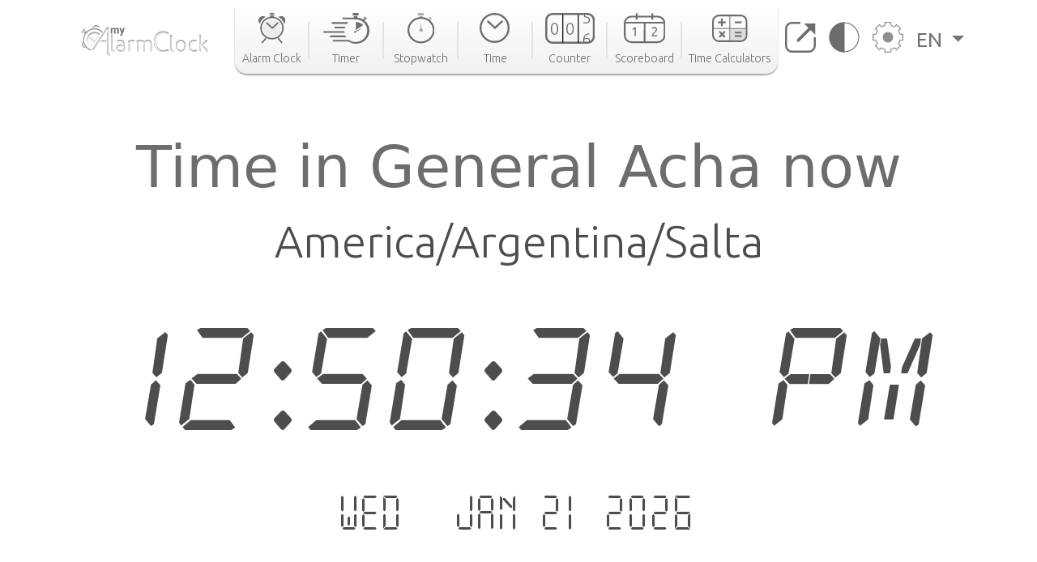

--- FILE ---
content_type: text/html; charset=utf-8
request_url: https://www.my-alarm-clock.com/time/general-acha
body_size: 9750
content:

<!DOCTYPE html>
<html lang="en" xmlns="http://www.w3.org/1999/html">
<head>
    

<meta charset="UTF-8"/>
<title>Current Time in General Acha, Argentina | my-alarm-clock.com</title>
<meta name="description" content="Check the current time in General Acha, the time for sunrise and sunset, the time difference to other time zones, and much more. Free online world clock!"/>


<meta content="width=device-width, initial-scale=1, maximum-scale=5" name="viewport">
<link rel="canonical" href="https://www.my-alarm-clock.com/time/general-acha"/>
<link rel="alternate" href="https://www.my-alarm-clock.com/time/general-acha" hreflang="en"/>
<link rel="alternate" href="https://www.my-alarm-clock.com/pt/hora/general-acha" hreflang="pt"/>
<link rel="alternate" href="https://www.my-alarm-clock.com/es/hora/general-acha" hreflang="es"/>
<link rel="alternate" href="https://www.my-alarm-clock.com/time/general-acha" hreflang="x-default"/>
<link rel="icon" type="image/png" sizes="16x16" href="https://cdn.my-alarm-clock.com/static/myalarmclock/favicons/dark-favicon.png">
<link rel="shortcut icon" href="https://cdn.my-alarm-clock.com/static/myalarmclock/favicons/dark-favicon.png">
<meta property="og:site_name" content="www.my-alarm-clock.com"/>
<meta property="og:title" content="Time in General Acha now"/>
<meta property="og:url" content="https://www.my-alarm-clock.com/time/general-acha"/>
<meta property="og:description" content="Check the current time in General Acha, the time for sunrise and sunset, the time difference to other time zones, and much more. Free online world clock!"/>
<meta name="twitter:card" content="summary"/>
<meta name="twitter:title" content="Time in General Acha now"/>
<meta name="twitter:url" content="https://www.my-alarm-clock.com/time/general-acha"/>
<meta name="twitter:description" content="Check the current time in General Acha, the time for sunrise and sunset, the time difference to other time zones, and much more. Free online world clock!"/>
<meta property="og:type" content="website"/>




<style>
        html {
            box-sizing: border-box;
        }

        body, h1, h2, h3, h4, h5, h6, p, ol, ul {
            margin: 0;
            padding: 0;
        }

        img {
            max-width: 100%;
            height: auto;
        }
</style>
<link rel="preconnect" href="https://fonts.gstatic.com">
<link rel="preconnect" href="https://fonts.googleapis.com">
<link rel="preconnect" href="https://fonts.gstatic.com" crossorigin>
<link href="https://fonts.googleapis.com/css2?family=Ubuntu:ital,wght@0,300;0,400;0,500;0,700;1,300;1,400;1,500;1,700&display=swap"
      rel="stylesheet">

<script src="https://code.jquery.com/jquery-3.5.1.min.js"></script>

<link rel="stylesheet" href="https://cdn.my-alarm-clock.com/static/myalarmclock/css/base.39682481.css"/>


<script src="https://cdn.jsdelivr.net/npm/bootstrap@5.1.0/dist/js/bootstrap.bundle.min.js"
        integrity="sha384-U1DAWAznBHeqEIlVSCgzq+c9gqGAJn5c/t99JyeKa9xxaYpSvHU5awsuZVVFIhvj"
        crossorigin="anonymous" async></script>



<!-- Global site tag (gtag.js) - Google Analytics -->
<script async src="https://www.googletagmanager.com/gtag/js?id=UA-41201130-21" defer></script>
<script>
  window.dataLayer = window.dataLayer || [];
  function gtag(){dataLayer.push(arguments);}
  gtag('js', new Date());

  gtag('config', 'UA-41201130-21');
</script>
    
<script src="https://cdn.my-alarm-clock.com/static/myalarmclock/js/dayjs/dayjs.min.js"></script>
<script src="https://cdn.my-alarm-clock.com/static/myalarmclock/js/dayjs/plugin/utc.js"></script>
<script src="https://cdn.my-alarm-clock.com/static/myalarmclock/js/dayjs/plugin/timezone.js"></script>
<script src="https://cdn.my-alarm-clock.com/static/myalarmclock/js/dayjs/plugin/relativeTime.js"></script>
<script src="https://cdn.my-alarm-clock.com/static/myalarmclock/js/dayjs/locale/en.js"></script>
<script src="https://cdn.my-alarm-clock.com/static/myalarmclock/js/dayjs/locale/es.js"></script>
<script src="https://cdn.my-alarm-clock.com/static/myalarmclock/js/dayjs/locale/pt.js"></script>
<script>dayjs.extend(window.dayjs_plugin_utc)</script>
<script>dayjs.extend(window.dayjs_plugin_timezone)</script>

    

<link rel="stylesheet" href="https://cdn.my-alarm-clock.com/static/myalarmclock/css/city-time.e292c6e3.css"/>


    






























































<script async src="https://cdn.fuseplatform.net/publift/tags/2/3206/fuse.js"></script>



</head>
<body class="color-light-mode">
<header>
    

<nav class="navbar navbar-expand-xl navbar-light container">
    <a class="navbar-brand" href="/"><img src="https://cdn.my-alarm-clock.com/static/myalarmclock/logos/my-alarm-clock-logo.svg" alt="my alarm clock logo" width="100%" height="auto"></a>
    <button class="navbar-toggler" type="button" data-bs-toggle="collapse"
            data-bs-target="#navbarSupportedContent" aria-controls="navbarSupportedContent"
            aria-expanded="false" aria-label="Toggle navigation">
        <img height="20px" width="25px" loading="lazy" alt="hamburguer menu"
             src="https://cdn.my-alarm-clock.com/static/myalarmclock/icons/icon-menu.svg">
    </button>
    <div class="collapse navbar-collapse" id="navbarSupportedContent">
        <ul id="nav-links-center" class="navbar-nav mx-auto nav-links-center d-flex align-items-center">
            <li class="nav-item-center">
                <a class="nav-link" aria-current="page" href="/">
                    <div class="navbar-box text-center">
                        
                        <img loading="lazy" alt="alarm clock" class="mb-2"
                             src="https://cdn.my-alarm-clock.com/static/myalarmclock/icons/icon-alarmclock.svg">
                        <div class="link-text">
                            Alarm Clock
                        </div>
                        
                    </div>
                </a>
            </li>
            <li class="nav-link-divider"></li>
            <li class="nav-item-center">
                <a class="nav-link" aria-current="page" href="/timer">
                    <div class="navbar-box text-center">
                        
                        <img loading="lazy" alt="timer" class="mb-2"
                             src="https://cdn.my-alarm-clock.com/static/myalarmclock/icons/icon-timer.svg">
                        <div class="link-text">
                            Timer
                        </div>
                        
                    </div>
                </a>
            </li>
            <li class="nav-link-divider"></li>
            <li class="nav-item-center">
                <a class="nav-link" aria-current="page" href="/stopwatch">
                    <div class="navbar-box text-center">
                        
                        <img loading="lazy" alt="stopwatch" class="mb-2"
                             src="https://cdn.my-alarm-clock.com/static/myalarmclock/icons/icon-stopwatch.svg">
                        <div class="link-text">
                            Stopwatch
                        </div>
                        

                    </div>
                </a>
            </li>
            <li class="nav-link-divider"></li>
            <li class="nav-item-center">
                <a class="nav-link" aria-current="page" href="/time">
                    <div class="navbar-box text-center">
                        
                        <img loading="lazy" alt="time" class="mb-2"
                             src="https://cdn.my-alarm-clock.com/static/myalarmclock/icons/icon-time.svg">
                        <div class="link-text">
                            Time
                        </div>
                        
                    </div>
                </a>
            </li>
            <li class="nav-link-divider"></li>
            <li class="nav-item-center">
                <a class="nav-link" aria-current="page" href="/counter">
                    <div class="navbar-box text-center">
                        
                        <img loading="lazy" alt="counter" class="mb-2"
                             src="https://cdn.my-alarm-clock.com/static/myalarmclock/icons/icon-counter.svg">
                        <div class="link-text">
                            Counter
                        </div>
                        
                    </div>
                </a>
            </li>
            <li class="nav-link-divider"></li>
            <li class="nav-item-center">
                <a class="nav-link" aria-current="page" href="/scoreboard">
                    <div class="navbar-box text-center">
                        
                        <img loading="lazy" alt="score board" class="mb-2"
                             src="https://cdn.my-alarm-clock.com/static/myalarmclock/icons/icon-scoreboard.svg">
                        <div class="link-text">
                            Scoreboard
                        </div>
                        
                    </div>
                </a>
            </li>
            <li class="nav-link-divider"></li>
            <li class="nav-item-center">
                <a class="nav-link" aria-current="page" href="/time-calculators">
                    <div class="navbar-box text-center">
                        
                        <img loading="lazy" alt="score board" class="mb-2"
                             src="https://cdn.my-alarm-clock.com/static/myalarmclock/icons/icon-time-calculator.svg">
                        <div class="link-text">
                            Time Calculators
                        </div>
                        
                    </div>
                </a>
            </li>
        </ul>
        <ul class="navbar-nav navbar-other-links align-items-center d-flex flex-row justify-content-evenly">
            <li class="nav-item">
                <a class="nav-link fullscreen-icon" aria-current="page" onclick="openFullscreen();">
                    <img loading="lazy" alt="fullscreen" class="mb-2"
                         src="https://cdn.my-alarm-clock.com/static/myalarmclock/icons/button-maximize.svg">
                </a>
            </li>
            <li class="nav-item">
                <a class="nav-link" aria-current="page" onclick="darkMode();">
                    <img loading="lazy" alt="dark mode" class="mb-2"
                         src="https://cdn.my-alarm-clock.com/static/myalarmclock/icons/button-darkmode.svg">
                </a>
            </li>
            <li class="nav-item">
                <a class="nav-link" aria-current="page" data-bs-toggle="modal"
                   data-bs-target="#modal-settings">
                    <img loading="lazy" alt="settings" class="mb-2"
                         src="https://cdn.my-alarm-clock.com/static/myalarmclock/icons/button-settings.svg">
                </a>
            </li>
            <li class="nav-item dropdown">
                <a class="nav-link dropdown-toggle href-text" href="#" id="navbarDropdown" role="button"
                   data-bs-toggle="dropdown" aria-expanded="false">
                    EN
                </a>
                <ul class="dropdown-menu href-text" aria-labelledby="navbarDropdown" style="right: 0; left: auto;">
                    <li><a class="dropdown-item" href="https://www.my-alarm-clock.com/time/general-acha">English</a>
                    </li>
                    <li><a class="dropdown-item" href="https://www.my-alarm-clock.com/es/hora/general-acha">Español</a>
                    </li>
                    <li><a class="dropdown-item" href="https://www.my-alarm-clock.com/pt/hora/general-acha">Português</a>
                    </li>
                </ul>
            </li>
        </ul>
    </div>
</nav>
</header>
<!-- Page content -->
<div id="content-clock" class="content">
    <div class="container color-light-mode main-content">
        <br>
        
<br>
<div class="card text-center border-0" id="display-fullscreen">
    <div class="card-body color-light-mode d-flex justify-content-center align-items-center">
        <div class="row ">
            <div class="col-12 text-center">
                <h1 class="city-h1">Time in General Acha now</h1>
            </div>
            <div class="col-12 text-center">
                <span class="timezone-name" id="timezone-name"></span>
            </div>
            <div class="col-12">
                <span class="digital-clock" id="digital-clock">--:--:--</span>
            </div>
            <br>
            <div class="col-12">
                <span class="date digital-date" id="digital-date">--- - --- --.----</span>
            </div>
            <div id="fav-cities" class="mt-4 justify-content-center d-md-flex justify-content-around flex-md-row">


















            </div>
        </div>
    </div>
    <svg xmlns="http://www.w3.org/2000/svg" id="close-btn-svg" width="20" height="20" fill="white" class="bi bi-x-circle d-none" viewBox="0 0 16 16">#}
        <path d="M8 15A7 7 0 1 1 8 1a7 7 0 0 1 0 14zm0 1A8 8 0 1 0 8 0a8 8 0 0 0 0 16z"/>
        <path d="M4.646 4.646a.5.5 0 0 1 .708 0L8 7.293l2.646-2.647a.5.5 0 0 1 .708.708L8.707 8l2.647 2.646a.5.5 0 0 1-.708.708L8 8.707l-2.646 2.647a.5.5 0 0 1-.708-.708L7.293 8 4.646 5.354a.5.5 0 0 1 0-.708z"/>
    </svg>
    <div class="color-light-mode">
    
    <!-- /62660943/myalarmclock_responsive -->





        <div data-fuse="22905453881" style="min-width:234px; min-height:50px;"></div>
    
</div>
</div>
<br>

<br>
<div class="page-content d-flex flex-column">
    <div class="card border-0 content-card">
        <div class="card-body">
            <div class="row">
                <div class="col-12 col-lg-8 order-1">
                    <div class="mb-4">
                        <h3>Time Zone</h3>
                        <span>For convenience, the world is divided into 24 time-areas according to the apparent movement of the sun. Each of the areas represents a time zone.

The divisions were made following the Earth&#x27;s longitude, but there are exceptions to accommodate the boundaries of some countries.

Each time zone is defined as an offset of the coordinated universal time (UTC). The time zone on the meridian of Greenwich serves as the base for the offset. The longitudes to the east of the meridian add 1 hour to a time zone, while those to the west remove 1h. The UTC can range from UTC -12:00 to UTC +14:00.</span>
                        <div class="timezone-sentence-card mt-3">The IANA time zone identifier for General Acha is America/Argentina/Salta</div>
                    </div>
                    <div class="action-buttons mb-5 row justify-content-around">
                        <button id="add-timezone-btn" class="btn action-btn mb-4 col-12 mb-lg-0 col-lg-6" onclick="addCityToFavs('America/Argentina/Salta', '/time/general-acha');">Make General Acha time default</button>
                        <button id="remove-timezone-btn" class="btn action-btn mb-4 col-12 mb-lg-0 col-lg-6" onclick="removeCityToFavs('America/Argentina/Salta');" disabled>Remove from favorite locations</button>
                    </div>
                    <div class="mt-4 mb-5 pb-2">
                        <h3>Sunrise, sunset, day length and solar time for General Acha</h3>
                        <div class="solar-time-div">
                            <img alt="Sun Info" src="https://cdn.my-alarm-clock.com/static/myalarmclock/images/day-light-background.png" loading="lazy">
                            <div class="solar-noon-div d-flex flex-column align-items-center solar-image-text">
                               <b><span>Solar noon</span></b>
                                <span>13:29</span>
                            </div>
                            <div class="day-length-div text-center solar-image-text">
                               <b><span>Day Length</span></b>
                                <span>14:16:00</span>
                            </div>
                            <div class="sunrise-div d-flex flex-column align-items-center solar-image-text">
                               <b><span>Sunrise</span></b>
                                <span>06:21</span>
                            </div>
                            <div class="sunset-div d-flex flex-column align-items-center solar-image-text">
                               <b><span>Sunset</span></b>
                                <span>20:37</span>
                            </div>
                        </div>
                    </div>
                    <div class="">
                       <h3>Time Difference From General Acha</h3>
                        <div id="diff-table" class="d-flex flex-column mb-5 mt-4 position-relative">
                            <div class="time-difference-divider position-absolute">
                            </div>




















                        </div>
                    </div>
                </div>

                <div class="col-12 col-lg-4 order-3 order-lg-2">
                    
<div class="p-2 app-card color-light-mode">
    <div class="d-flex flex-row">
        <div class="">
            <img loading="lazy" alt="App" class="me-1" style="border-radius:12px" height="100px" width="100px"
                 src="https://cdn.my-alarm-clock.com/static/myalarmclock/icons/alarm-app-icon.png">
        </div>
        <div class="flex-fill px-1">
            <span class="app-card-title">Radio Alarm Clock</span>
            <div class="app-card-description">
                <span>Wake up listening to your favourite radio station</span>
            </div>
            <span class="app-card-credits">by AppGeneration Software</span>
        </div>
    </div>
    <div class="col-12 mt-2 text-center">
        <img loading="lazy" height="28px" width="28px" alt="star" src="https://cdn.my-alarm-clock.com/static/myalarmclock/icons/star.png">
        <img loading="lazy" height="28px" width="28px" alt="star" src="https://cdn.my-alarm-clock.com/static/myalarmclock/icons/star.png">
        <img loading="lazy" height="28px" width="28px" alt="star" src="https://cdn.my-alarm-clock.com/static/myalarmclock/icons/star.png">
        <img loading="lazy" height="28px" width="28px" alt="star" src="https://cdn.my-alarm-clock.com/static/myalarmclock/icons/star.png">
        <img loading="lazy" height="28px" width="28px" alt="star" src="https://cdn.my-alarm-clock.com/static/myalarmclock/icons/star.png">
    </div>
    <div class="col-12 text-center">
        <a href="https://play.google.com/store/apps/details?id=radio.alarm.clock" target="_blank"
           rel="noopener noreferrer">
            <img loading="lazy" alt="playstore logo" height="58px" width="151px"
                 src="https://cdn.my-alarm-clock.com/static/myalarmclock/icons/google-play-badge.png">
        </a>
    </div>
</div>
<div class="row mt-3">
    
        <!-- 62660943/myalarmclock_responsive -->





        <div data-fuse="22905453716" style='min-width: 320px; min-height: 50px;'></div>
    
</div>

                </div>
                <div class="order-4 d-flex justify-content-center map-div d-none d-md-inline">
                    <div id="datamaps" class="world-map"></div>










                </div>
                
                <div class="order-4 d-flex radio-div d-none d-md-inline" style="padding-left: 0;padding-right: 0;">
                    <img class="img-fluid" style="width: 100%;" src="https://cdn.my-alarm-clock.com/static/myalarmclock/images/radio-background.jpg" loading="lazy">
                    <div class="row radios-card">
                        <h3 class="secondary-title d-flex justify-content-center align-items-center">Best Radios in General Acha</h3>
                        
                        <div class="col-3 align-items-center justify-content-center d-flex flex-column radio-card">
                            <a href="https://mytuner-radio.com/radio/rockrolla-472845/" rel="noopener" target="_blank">
                                <img class="img-fluid radio-img" src="https://static.mytuner.mobi/media/radios-100px/845/rockrolla.448ac257.jpg" loading="lazy" alt="Master Classics">
                            </a>
                            <a class="radio-name" href="https://mytuner-radio.com/radio/rockrolla-472845/" rel="noopener" target="_blank">Master Clas…</a>
                        </div>
                        
                       <a class="view-mode-link d-flex justify-content-end align-items-end" href="https://mytuner-radio.com/radio/country/argentina/ar11/city/general-acha-stations" rel="noopener" target="_blank">More Radios in General Acha</a>
                    </div>
                </div>
                
                
                <div class="order-5 d-flex flex-column justify-content-center word-cloud mt-4">
                    <div class="d-flex flex-column text-center">
                        <h2 class="secondary-title">The 50 largest cities in</h2>
                        <span class="city-country-blue">Argentina</span>
                    </div>
                    <div id="word-cloud" class="word-cloud text-center" style="height: 400px;"></div>
                </div>
                
                <div class="order-5 d-flex flex-column justify-content-center">
                    <h2 class="card-title">Recent Searches</h2>
                    <div class="row text-center">
                        
                            <div class="mt-2 col-12 col-md-4 mb-2">
                                <a class="set-alarm-links d-flex align-items-center" href="/time/pathardi">
                                    <div class="p-3">
                                        <svg xmlns="http://www.w3.org/2000/svg" width="16" height="16" fill="currentColor" class="bi bi-search" viewBox="0 0 16 16">
                                            <path d="M11.742 10.344a6.5 6.5 0 1 0-1.397 1.398h-.001c.03.04.062.078.098.115l3.85 3.85a1 1 0 0 0 1.415-1.414l-3.85-3.85a1.007 1.007 0 0 0-.115-.1zM12 6.5a5.5 5.5 0 1 1-11 0 5.5 5.5 0 0 1 11 0z"/>
                                        </svg>
                                    </div>
                                    <span style="font-size: 1.4rem">Pāthardi, India</span>
                                </a>
                            </div>
                        
                            <div class="mt-2 col-12 col-md-4 mb-2">
                                <a class="set-alarm-links d-flex align-items-center" href="/time/slidell-la">
                                    <div class="p-3">
                                        <svg xmlns="http://www.w3.org/2000/svg" width="16" height="16" fill="currentColor" class="bi bi-search" viewBox="0 0 16 16">
                                            <path d="M11.742 10.344a6.5 6.5 0 1 0-1.397 1.398h-.001c.03.04.062.078.098.115l3.85 3.85a1 1 0 0 0 1.415-1.414l-3.85-3.85a1.007 1.007 0 0 0-.115-.1zM12 6.5a5.5 5.5 0 1 1-11 0 5.5 5.5 0 0 1 11 0z"/>
                                        </svg>
                                    </div>
                                    <span style="font-size: 1.4rem">Slidell, United States</span>
                                </a>
                            </div>
                        
                            <div class="mt-2 col-12 col-md-4 mb-2">
                                <a class="set-alarm-links d-flex align-items-center" href="/time/frankfurt-am-main">
                                    <div class="p-3">
                                        <svg xmlns="http://www.w3.org/2000/svg" width="16" height="16" fill="currentColor" class="bi bi-search" viewBox="0 0 16 16">
                                            <path d="M11.742 10.344a6.5 6.5 0 1 0-1.397 1.398h-.001c.03.04.062.078.098.115l3.85 3.85a1 1 0 0 0 1.415-1.414l-3.85-3.85a1.007 1.007 0 0 0-.115-.1zM12 6.5a5.5 5.5 0 1 1-11 0 5.5 5.5 0 0 1 11 0z"/>
                                        </svg>
                                    </div>
                                    <span style="font-size: 1.4rem">Frankfurt am Main, Germa…</span>
                                </a>
                            </div>
                        
                            <div class="mt-2 col-12 col-md-4 mb-2">
                                <a class="set-alarm-links d-flex align-items-center" href="/time/orthez">
                                    <div class="p-3">
                                        <svg xmlns="http://www.w3.org/2000/svg" width="16" height="16" fill="currentColor" class="bi bi-search" viewBox="0 0 16 16">
                                            <path d="M11.742 10.344a6.5 6.5 0 1 0-1.397 1.398h-.001c.03.04.062.078.098.115l3.85 3.85a1 1 0 0 0 1.415-1.414l-3.85-3.85a1.007 1.007 0 0 0-.115-.1zM12 6.5a5.5 5.5 0 1 1-11 0 5.5 5.5 0 0 1 11 0z"/>
                                        </svg>
                                    </div>
                                    <span style="font-size: 1.4rem">Orthez, France</span>
                                </a>
                            </div>
                        
                            <div class="mt-2 col-12 col-md-4 mb-2">
                                <a class="set-alarm-links d-flex align-items-center" href="/time/menasha-wi">
                                    <div class="p-3">
                                        <svg xmlns="http://www.w3.org/2000/svg" width="16" height="16" fill="currentColor" class="bi bi-search" viewBox="0 0 16 16">
                                            <path d="M11.742 10.344a6.5 6.5 0 1 0-1.397 1.398h-.001c.03.04.062.078.098.115l3.85 3.85a1 1 0 0 0 1.415-1.414l-3.85-3.85a1.007 1.007 0 0 0-.115-.1zM12 6.5a5.5 5.5 0 1 1-11 0 5.5 5.5 0 0 1 11 0z"/>
                                        </svg>
                                    </div>
                                    <span style="font-size: 1.4rem">Menasha, United States</span>
                                </a>
                            </div>
                        
                            <div class="mt-2 col-12 col-md-4 mb-2">
                                <a class="set-alarm-links d-flex align-items-center" href="/time/hermosillo">
                                    <div class="p-3">
                                        <svg xmlns="http://www.w3.org/2000/svg" width="16" height="16" fill="currentColor" class="bi bi-search" viewBox="0 0 16 16">
                                            <path d="M11.742 10.344a6.5 6.5 0 1 0-1.397 1.398h-.001c.03.04.062.078.098.115l3.85 3.85a1 1 0 0 0 1.415-1.414l-3.85-3.85a1.007 1.007 0 0 0-.115-.1zM12 6.5a5.5 5.5 0 1 1-11 0 5.5 5.5 0 0 1 11 0z"/>
                                        </svg>
                                    </div>
                                    <span style="font-size: 1.4rem">Hermosillo, Mexico</span>
                                </a>
                            </div>
                        
                            <div class="mt-2 col-12 col-md-4 mb-2">
                                <a class="set-alarm-links d-flex align-items-center" href="/time/itaperuna">
                                    <div class="p-3">
                                        <svg xmlns="http://www.w3.org/2000/svg" width="16" height="16" fill="currentColor" class="bi bi-search" viewBox="0 0 16 16">
                                            <path d="M11.742 10.344a6.5 6.5 0 1 0-1.397 1.398h-.001c.03.04.062.078.098.115l3.85 3.85a1 1 0 0 0 1.415-1.414l-3.85-3.85a1.007 1.007 0 0 0-.115-.1zM12 6.5a5.5 5.5 0 1 1-11 0 5.5 5.5 0 0 1 11 0z"/>
                                        </svg>
                                    </div>
                                    <span style="font-size: 1.4rem">Itaperuna, Brazil</span>
                                </a>
                            </div>
                        
                            <div class="mt-2 col-12 col-md-4 mb-2">
                                <a class="set-alarm-links d-flex align-items-center" href="/time/mohyliv-podilskyy">
                                    <div class="p-3">
                                        <svg xmlns="http://www.w3.org/2000/svg" width="16" height="16" fill="currentColor" class="bi bi-search" viewBox="0 0 16 16">
                                            <path d="M11.742 10.344a6.5 6.5 0 1 0-1.397 1.398h-.001c.03.04.062.078.098.115l3.85 3.85a1 1 0 0 0 1.415-1.414l-3.85-3.85a1.007 1.007 0 0 0-.115-.1zM12 6.5a5.5 5.5 0 1 1-11 0 5.5 5.5 0 0 1 11 0z"/>
                                        </svg>
                                    </div>
                                    <span style="font-size: 1.4rem">Mohyliv-Podil’s’kyy, Ukr…</span>
                                </a>
                            </div>
                        
                            <div class="mt-2 col-12 col-md-4 mb-2">
                                <a class="set-alarm-links d-flex align-items-center" href="/time/karabanovo">
                                    <div class="p-3">
                                        <svg xmlns="http://www.w3.org/2000/svg" width="16" height="16" fill="currentColor" class="bi bi-search" viewBox="0 0 16 16">
                                            <path d="M11.742 10.344a6.5 6.5 0 1 0-1.397 1.398h-.001c.03.04.062.078.098.115l3.85 3.85a1 1 0 0 0 1.415-1.414l-3.85-3.85a1.007 1.007 0 0 0-.115-.1zM12 6.5a5.5 5.5 0 1 1-11 0 5.5 5.5 0 0 1 11 0z"/>
                                        </svg>
                                    </div>
                                    <span style="font-size: 1.4rem">Karabanovo, Russia</span>
                                </a>
                            </div>
                        
                    </div>
                </div>
            </div>
        </div>
    </div>
</div>

    </div>
</div>
<br>



<footer class="footer justify-content-center py-3 container">
    <div class="row gy-3 items-text">
        <div class="col-12 text-center mb-2">
            <a href="https://www.appgeneration.com/" target="_blank" rel="noopener noreferrer"> <img loading="lazy" alt="appgeneration logo" src="https://cdn.my-alarm-clock.com/static/myalarmclock/logos/appgeneration-logo.svg" width="183"
                 height="36" ></a>
        </div>
        <div class="col-12 text-center mb-2">
            <span>© 2016-2021 Appgeneration.<br/>All Rights Reserved.</span>
        </div>
        <hr class="m-0">
        <div class="col-12 col-md-4 d-flex">
            <ul>
                <li><a href="/">Alarm Clock</a></li>
                <li><a href="/timer">Timer</a></li>
                <li><a href="/stopwatch">Stopwatch</a></li>
                <li><a href="/time">Time</a></li>
                <li><a href="/counter">Counter</a></li>
                <li><a href="/scoreboard">Scoreboard</a></li>
                <li><a href="/time-calculators">Time Calculators</a></li>
            </ul>
        </div>
        <div class="col-12 col-md-4 d-flex">
            <ul>
                <li><a class="clickble-anchors" onclick="darkMode();">Dark mode</a></li>
                <li><a class="clickble-anchors" onclick="openFullscreen();">Fullscreen</a>
                </li>
                <li><a class="clickble-anchors" href="/clock-widgets">Widgets</a>
                </li>
                <li><a class="clickble-anchors" aria-current="page" data-bs-toggle="modal"
                       data-bs-target="#modal-settings">Settings</a></li>
            </ul>
        </div>
        <div class="col-12 col-md-4 d-flex">
            <ul>
                <li><a href="/articles/">Blog</a></li>
                <li><a href="/terms">Terms of Service</a></li>
                <li><a href="/privacy-policy">Privacy Policy</a></li>
                <li><a href="/contact-us">Contact Us</a></li>
            </ul>
        </div>
        <div id="end-footer" class="col-12 end-footer"></div>
    </div>
</footer>



<!-- Modal -->
<div class="modal" id="modal-settings" tabindex="-1" aria-labelledby="exampleModalLabel" aria-hidden="true">
    <div class="modal-dialog">
        <div class="modal-content">
            <div class="modal-header">
                <h5 class="modal-title settings-label-text" id="exampleModalLabel">
                    Settings</h5>
                <button type="button" class="btn-close" data-bs-dismiss="modal" aria-label="Close"></button>
            </div>
            <div class="modal-body">
                <div class="row mb-4">
                    <label class="col-8 col-md-9 settings-label-text">Digital Font</label>
                    <div class="form-check form-switch col-4 col-md-3">
                        <input class="form-check-input custom-switch-checkbox" name="font-switch" type="checkbox"
                               id="fontSwitch">
                        <label class="form-check-label custom-switch" for="fontSwitch"></label>
                    </div>
                </div>
                <div class="row mb-4">
                    <label class="col-8 col-md-9 settings-label-text">24 Hour Format</label>
                    <div class="form-check form-switch col-4 col-md-3">
                        <input class="form-check-input custom-switch-checkbox" name="hour-format-switch" type="checkbox"
                               id="hourFormatSwitch">
                        <label class="form-check-label custom-switch" for="hourFormatSwitch"></label>
                    </div>
                </div>
                <div class="row mb-4">
                    <label class="col-8 col-md-9 settings-label-text">Show Date</label>
                    <div class="form-check form-switch col-4 col-md-3">
                        <input class="form-check-input custom-switch-checkbox" name="date-enable-switch" type="checkbox"
                               id="dateEnableSwitch">
                        <label class="form-check-label custom-switch" for="dateEnableSwitch"></label>
                    </div>
                </div>
                <div class="row mb-4">
                    <label class="col-8 col-md-9 settings-label-text">Dark mode</label>
                    <div class="form-check form-switch col-4 col-md-3">
                        <input class="form-check-input custom-switch-checkbox" name="dark-mode-switch" type="checkbox"
                               id="darkModeSwitch">
                        <label class="form-check-label custom-switch" for="darkModeSwitch"></label>
                    </div>
                </div>
                <div class="row mb-3">
                    <label class="col-8 col-md-9 settings-label-text">Color</label>
                </div>
                <div class="row mb-4 ms-2 me-2">
                    <div class="form-check col-3">
                        <input class="color-pick-radio-input" type="radio" name="radio-color" id="blue" value="1"/>
                        <label class="color-pick-radio-label" for="blue"><span class="blue"></span></label>
                    </div>
                    <div class="form-check col-3">
                        <input class="color-pick-radio-input" type="radio" name="radio-color" id="yellow" value="2"/>
                        <label class="color-pick-radio-label" for="yellow"><span class="yellow"></span></label>
                    </div>
                    <!--<div class="form-check col-3">
                        <input class="color-pick-radio-input" type="radio" name="radio-color" id="green" value="3"/>
                        <label class="color-pick-radio-label" for="green"><span class="green"></span></label>
                    </div>-->
                    <div class="form-check col-3">
                        <input class="color-pick-radio-input" type="radio" name="radio-color" id="red" value="4"/>
                        <label class="color-pick-radio-label" for="red"><span class="red"></span></label>
                    </div>
                    <div class="form-check col-3">
                        <input class="color-pick-radio-input" type="radio" name="radio-color" id="black" value="5"/>
                        <label class="color-pick-radio-label" for="black"><span class="black special-color"></span></label>
                    </div>
                </div>
            </div>
        </div>
    </div>
</div>

<script id="language" type="application/json">"en"</script>


<script>
    
</script>



<script id="tz_comparisson_cities" type="application/json">[{"name": "London", "population": 7556900, "slug": "london", "timezone": "Europe/London"}, {"name": "Tel Aviv", "population": 432892, "slug": "tel-aviv", "timezone": "Asia/Jerusalem"}, {"name": "Ottawa", "population": 812129, "slug": "ottawa", "timezone": "America/Toronto"}, {"name": "Tokyo", "population": 8336599, "slug": "tokyo", "timezone": "Asia/Tokyo"}, {"name": "Sydney", "population": 4627345, "slug": "sydney", "timezone": "Australia/Sydney"}, {"name": "Hong Kong", "population": 7482500, "slug": "hong-kong", "timezone": "Asia/Hong_Kong"}, {"name": "Mexico City", "population": 12294193, "slug": "mexico-city", "timezone": "America/Mexico_City"}, {"name": "Moscow", "population": 10381222, "slug": "moscow", "timezone": "Europe/Moscow"}, {"name": "Beijing", "population": 11716620, "slug": "beijing", "timezone": "Asia/Shanghai"}, {"name": "Lagos", "population": 9000000, "slug": "lagos", "timezone": "Africa/Lagos"}, {"name": "New York", "population": 8175133, "slug": "new-york-ny", "timezone": "America/New_York"}, {"name": "S\u00e3o Paulo", "population": 10021295, "slug": "sao-paulo", "timezone": "America/Sao_Paulo"}, {"name": "Los Angeles", "population": 3971883, "slug": "los-angeles-ca", "timezone": "America/Los_Angeles"}, {"name": "Singapore", "population": 3547809, "slug": "singapore", "timezone": "Asia/Singapore"}, {"name": "Berlin", "population": 3426354, "slug": "berlin1", "timezone": "Europe/Berlin"}, {"name": "Johannesburg", "population": 2026469, "slug": "johannesburg", "timezone": "Africa/Johannesburg"}, {"name": "Paris", "population": 2138551, "slug": "paris", "timezone": "Europe/Paris"}, {"name": "Abu Dhabi", "population": 603492, "slug": "abu-dhabi", "timezone": "Asia/Dubai"}, {"name": "New Delhi", "population": 317797, "slug": "new-delhi", "timezone": "Asia/Kolkata"}]</script>
<script id="other_cities" type="application/json">[{"name": "Buenos Aires", "population": 13076300, "slug": "buenos-aires1", "timezone": "America/Argentina/Buenos_Aires"}, {"name": "C\u00f3rdoba", "population": 1428214, "slug": "cordoba1", "timezone": "America/Argentina/Cordoba"}, {"name": "Rosario", "population": 1173533, "slug": "rosario", "timezone": "America/Argentina/Cordoba"}, {"name": "Mendoza", "population": 876884, "slug": "mendoza", "timezone": "America/Argentina/Mendoza"}, {"name": "San Miguel de Tucum\u00e1n", "population": 781023, "slug": "san-miguel-de-tucuman", "timezone": "America/Argentina/Tucuman"}, {"name": "La Plata", "population": 694167, "slug": "la-plata", "timezone": "America/Argentina/Buenos_Aires"}, {"name": "Mar del Plata", "population": 553935, "slug": "mar-del-plata", "timezone": "America/Argentina/Buenos_Aires"}, {"name": "Salta", "population": 512686, "slug": "salta", "timezone": "America/Argentina/Salta"}, {"name": "Santa Fe de la Vera Cruz", "population": 489505, "slug": "santa-fe-de-la-vera-cruz", "timezone": "America/Argentina/Cordoba"}, {"name": "San Juan", "population": 447048, "slug": "san-juan2", "timezone": "America/Argentina/San_Juan"}, {"name": "Resistencia", "population": 387158, "slug": "resistencia", "timezone": "America/Argentina/Cordoba"}, {"name": "Santiago del Estero", "population": 354692, "slug": "santiago-del-estero", "timezone": "America/Argentina/Cordoba"}, {"name": "Corrientes", "population": 339067, "slug": "corrientes", "timezone": "America/Argentina/Cordoba"}, {"name": "Posadas", "population": 323739, "slug": "posadas", "timezone": "America/Argentina/Cordoba"}, {"name": "Mor\u00f3n", "population": 319934, "slug": "moron", "timezone": "America/Argentina/Buenos_Aires"}, {"name": "San Salvador de Jujuy", "population": 305891, "slug": "san-salvador-de-jujuy", "timezone": "America/Argentina/Jujuy"}, {"name": "Bah\u00eda Blanca", "population": 276546, "slug": "bahia-blanca", "timezone": "America/Argentina/Buenos_Aires"}, {"name": "Paran\u00e1", "population": 262295, "slug": "parana", "timezone": "America/Argentina/Cordoba"}, {"name": "Merlo", "population": 244168, "slug": "merlo1", "timezone": "America/Argentina/Buenos_Aires"}, {"name": "Neuqu\u00e9n", "population": 242092, "slug": "neuquen", "timezone": "America/Argentina/Salta"}, {"name": "Quilmes", "population": 230000, "slug": "quilmes", "timezone": "America/Argentina/Buenos_Aires"}, {"name": "Pilar", "population": 226517, "slug": "pilar1", "timezone": "America/Argentina/Buenos_Aires"}, {"name": "Formosa", "population": 221383, "slug": "formosa", "timezone": "America/Argentina/Cordoba"}, {"name": "San Fernando del Valle de Catamarca", "population": 188812, "slug": "san-fernando-del-valle-de-catamarca", "timezone": "America/Argentina/Catamarca"}, {"name": "San Luis", "population": 183982, "slug": "san-luis", "timezone": "America/Argentina/San_Luis"}, {"name": "La Rioja", "population": 162620, "slug": "la-rioja", "timezone": "America/Argentina/La_Rioja"}, {"name": "R\u00edo Cuarto", "population": 153757, "slug": "rio-cuarto", "timezone": "America/Argentina/Cordoba"}, {"name": "Concordia", "population": 145210, "slug": "concordia", "timezone": "America/Argentina/Cordoba"}, {"name": "Comodoro Rivadavia", "population": 140850, "slug": "comodoro-rivadavia", "timezone": "America/Argentina/Catamarca"}, {"name": "San Nicol\u00e1s de los Arroyos", "population": 127742, "slug": "san-nicolas-de-los-arroyos", "timezone": "America/Argentina/Buenos_Aires"}, {"name": "Villa Lugano", "population": 114000, "slug": "villa-lugano", "timezone": "America/Argentina/Buenos_Aires"}, {"name": "Santa Rosa", "population": 111424, "slug": "santa-rosa2", "timezone": "America/Argentina/Salta"}, {"name": "San Rafael", "population": 109163, "slug": "san-rafael", "timezone": "America/Argentina/Mendoza"}, {"name": "Tandil", "population": 104325, "slug": "tandil", "timezone": "America/Argentina/Buenos_Aires"}, {"name": "Villa Mercedes", "population": 96781, "slug": "villa-mercedes", "timezone": "America/Argentina/San_Luis"}, {"name": "San Carlos de Bariloche", "population": 95394, "slug": "san-carlos-de-bariloche", "timezone": "America/Argentina/Salta"}, {"name": "Trelew", "population": 93442, "slug": "trelew", "timezone": "America/Argentina/Catamarca"}, {"name": "Villa Mar\u00eda", "population": 92453, "slug": "villa-maria", "timezone": "America/Argentina/Cordoba"}, {"name": "Reconquista", "population": 90184, "slug": "reconquista", "timezone": "America/Argentina/Cordoba"}, {"name": "Z\u00e1rate", "population": 88781, "slug": "zarate", "timezone": "America/Argentina/Buenos_Aires"}, {"name": "Rafaela", "population": 88713, "slug": "rafaela", "timezone": "America/Argentina/Cordoba"}, {"name": "Pergamino", "population": 87652, "slug": "pergamino", "timezone": "America/Argentina/Buenos_Aires"}, {"name": "Olavarr\u00eda", "population": 86320, "slug": "olavarria", "timezone": "America/Argentina/Buenos_Aires"}, {"name": "R\u00edo Gallegos", "population": 85700, "slug": "rio-gallegos", "timezone": "America/Argentina/Rio_Gallegos"}, {"name": "Jun\u00edn", "population": 85007, "slug": "junin1", "timezone": "America/Argentina/Buenos_Aires"}, {"name": "San Mart\u00edn", "population": 82549, "slug": "san-martin1", "timezone": "America/Argentina/Mendoza"}, {"name": "Presidencia Roque S\u00e1enz Pe\u00f1a", "population": 81879, "slug": "presidencia-roque-saenz-pena", "timezone": "America/Argentina/Cordoba"}, {"name": "Luj\u00e1n", "population": 81749, "slug": "lujan", "timezone": "America/Argentina/Buenos_Aires"}, {"name": "Campana", "population": 81612, "slug": "campana", "timezone": "America/Argentina/Buenos_Aires"}, {"name": "Necochea", "population": 80478, "slug": "necochea", "timezone": "America/Argentina/Buenos_Aires"}]</script>
<script id="current_timezone" type="application/json">"America/Argentina/Salta"</script>
<script id="current_city" type="application/json">{"name": "Columbus", "slug": "columbus-oh", "timezone": "America/New_York"}</script>


<script type="text/javascript" src="https://cdn.my-alarm-clock.com/static/myalarmclock/js/packed/city.dba7a111.js"></script>



<script src="https://cdnjs.cloudflare.com/ajax/libs/d3/3.5.3/d3.min.js"></script>
<script src="https://cdnjs.cloudflare.com/ajax/libs/topojson/1.6.9/topojson.min.js"></script>
<script src="https://cdn.my-alarm-clock.com/static/myalarmclock/js/datamaps/datamaps.world.min.js" async></script>



<script type="text/javascript" src="https://cdn.my-alarm-clock.com/static/myalarmclock/js/jQCloud/jqcloud-1.0.4.min.js" async></script>

<script type="text/javascript">
    window.onload = function() {
        showTime("America/Argentina/Salta");
        updateTZBtn("America/Argentina/Salta");
        fillTimeDiference();
        drawMap("ARG", "-37.38", "-64.60", "General Acha", "Argentina", "12536", "-- m", "Location", "Latitude", "Longitude", "Population", "Elevation");
        drawWordCloud();
        loadFavCities();
        localStorage.setItem("currentCityTz", "America/Argentina/Salta");
        showAllTimezones();
    };
</script>


<script>
    var elem = document.getElementById("display-fullscreen");

    function openFullscreen() {
        if (elem.requestFullscreen) {
            elem.requestFullscreen();
        } else if (elem.webkitRequestFullscreen) { /* Safari */
            elem.webkitRequestFullscreen();
        } else if (elem.msRequestFullscreen) { /* IE11 */
            elem.msRequestFullscreen();
        }
    }



</script>
<script src="https://cdn.my-alarm-clock.com/static/myalarmclock/js/cookieconsent.min.js" data-cfasync="false"></script>






















</body>
</html>

--- FILE ---
content_type: text/html; charset=utf-8
request_url: https://www.google.com/recaptcha/api2/aframe
body_size: 268
content:
<!DOCTYPE HTML><html><head><meta http-equiv="content-type" content="text/html; charset=UTF-8"></head><body><script nonce="vPhRkrPVfyp1SVVuYuX9IA">/** Anti-fraud and anti-abuse applications only. See google.com/recaptcha */ try{var clients={'sodar':'https://pagead2.googlesyndication.com/pagead/sodar?'};window.addEventListener("message",function(a){try{if(a.source===window.parent){var b=JSON.parse(a.data);var c=clients[b['id']];if(c){var d=document.createElement('img');d.src=c+b['params']+'&rc='+(localStorage.getItem("rc::a")?sessionStorage.getItem("rc::b"):"");window.document.body.appendChild(d);sessionStorage.setItem("rc::e",parseInt(sessionStorage.getItem("rc::e")||0)+1);localStorage.setItem("rc::h",'1769010635157');}}}catch(b){}});window.parent.postMessage("_grecaptcha_ready", "*");}catch(b){}</script></body></html>

--- FILE ---
content_type: image/svg+xml
request_url: https://cdn.my-alarm-clock.com/static/myalarmclock/logos/my-alarm-clock-logo.svg
body_size: 7984
content:
<?xml version="1.0" encoding="UTF-8"?>
<svg width="192px" height="46px" viewBox="0 0 192 46" version="1.1" xmlns="http://www.w3.org/2000/svg" xmlns:xlink="http://www.w3.org/1999/xlink">
    <title>Dark_Logo_svg</title>
    <defs>
        <path d="M42.7192982,3 L42.7192982,40.7152672 C42.7192982,41.2185751 42.7582846,41.6343511 42.8362573,41.9625954 C42.91423,42.2908397 43.0409357,42.5534351 43.2163743,42.7503817 C43.3918129,42.9473282 43.625731,43.0950382 43.9181287,43.1935115 C44.1520468,43.2722901 44.4296296,43.3405649 44.7508772,43.3983359 L45,43.4396947 L44.619883,46 C42.9434698,45.9562341 41.754386,45.5513995 41.0526316,44.7854962 C40.3976608,44.0706531 40.0483431,42.9840916 40.0046784,41.5258117 L40,41.2076336 L40,25 L28.9971769,25 L20.2317995,38.4318928 L17.3441769,37.7302278 L39.6366015,3.63430061 L39.9991769,3.869 L40,3 L42.7192982,3 Z M40,23 L39.9991769,8.143 L30.3021769,23 L40,23 Z" id="path-1"></path>
        <filter x="-7.2%" y="-4.7%" width="114.5%" height="109.3%" filterUnits="objectBoundingBox" id="filter-2">
            <feGaussianBlur stdDeviation="1.5" in="SourceAlpha" result="shadowBlurInner1"></feGaussianBlur>
            <feOffset dx="0" dy="1" in="shadowBlurInner1" result="shadowOffsetInner1"></feOffset>
            <feComposite in="shadowOffsetInner1" in2="SourceAlpha" operator="arithmetic" k2="-1" k3="1" result="shadowInnerInner1"></feComposite>
            <feColorMatrix values="0 0 0 0 0   0 0 0 0 0   0 0 0 0 0  0 0 0 0.6 0" type="matrix" in="shadowInnerInner1"></feColorMatrix>
        </filter>
        <polygon id="path-3" points="5.41730107 9.41826036 10.6073801 9.42518756 10.6115364 12.5419359 5.42145739 12.5350087"></polygon>
        <filter x="-38.5%" y="-64.0%" width="177.0%" height="228.1%" filterUnits="objectBoundingBox" id="filter-4">
            <feGaussianBlur stdDeviation="1.5" in="SourceAlpha" result="shadowBlurInner1"></feGaussianBlur>
            <feOffset dx="0" dy="1" in="shadowBlurInner1" result="shadowOffsetInner1"></feOffset>
            <feComposite in="shadowOffsetInner1" in2="SourceAlpha" operator="arithmetic" k2="-1" k3="1" result="shadowInnerInner1"></feComposite>
            <feColorMatrix values="0 0 0 0 0   0 0 0 0 0   0 0 0 0 0  0 0 0 0.6 0" type="matrix" in="shadowInnerInner1"></feColorMatrix>
        </filter>
        <path d="M3.72764021,7.4760796 L6.31817815,7.47953719 C7.75374164,7.48145324 8.91701765,8.6447306 8.91893204,10.0802941 L8.91893204,10.0802941 L8.91893204,10.0802941 L1.13381352,10.0699033 C1.13190573,8.63928181 2.290107,7.47798739 3.72072847,7.4760796 C3.72303238,7.47607652 3.7253363,7.47607652 3.72764021,7.4760796 Z" id="path-5"></path>
        <filter x="-25.6%" y="-76.6%" width="151.3%" height="253.3%" filterUnits="objectBoundingBox" id="filter-6">
            <feGaussianBlur stdDeviation="1.5" in="SourceAlpha" result="shadowBlurInner1"></feGaussianBlur>
            <feOffset dx="0" dy="1" in="shadowBlurInner1" result="shadowOffsetInner1"></feOffset>
            <feComposite in="shadowOffsetInner1" in2="SourceAlpha" operator="arithmetic" k2="-1" k3="1" result="shadowInnerInner1"></feComposite>
            <feColorMatrix values="0 0 0 0 0   0 0 0 0 0   0 0 0 0 0  0 0 0 0.6 0" type="matrix" in="shadowInnerInner1"></feColorMatrix>
        </filter>
        <path d="M51.1594722,39.9011407 L51.5839857,37.3307985 C51.1050473,37.2648923 50.7023037,37.1825095 50.3757549,37.0836502 C50.049206,36.9847909 49.7879669,36.8365019 49.5920376,36.6387833 C49.3961083,36.4410646 49.2546037,36.1774398 49.167524,35.8479087 C49.0804443,35.5183777 49.0369045,35.1009717 49.0369045,34.5956907 L49.0369045,34.5956907 L49.0369045,14 L46,14.5272497 L46,35.0899873 C46,36.7156738 46.3918586,37.91297 47.1755759,38.6818758 C47.9592932,39.4507816 49.2872586,39.8572032 51.1594722,39.9011407 L51.1594722,39.9011407 Z M60.3681503,39.9340938 C61.043018,39.9340938 61.7233281,39.9066329 62.4090807,39.851711 C63.0948334,39.7967892 63.7316037,39.7363752 64.3193916,39.6704689 C64.9071796,39.6045627 65.4351003,39.5331643 65.9031537,39.4562738 C66.371207,39.3793832 66.7358533,39.3189692 66.9970924,39.2750317 L66.9970924,39.2750317 L66.9970924,28.5652725 C66.9970924,27.5986481 66.8882427,26.7144064 66.6705435,25.9125475 C66.4528443,25.1106886 66.088198,24.4186734 65.5766048,23.8365019 C65.0650116,23.2543304 64.3901439,22.8039713 63.5520018,22.4854246 C62.7138597,22.1668779 61.6852307,22.0076046 60.466115,22.0076046 C59.3993887,22.0076046 58.4088571,22.0899873 57.4945202,22.2547529 C56.5801834,22.4195184 55.9270857,22.5897761 55.535227,22.765526 L55.535227,22.765526 L55.8944308,25.3029151 C56.2645195,25.1491339 56.8250951,25.000845 57.5761575,24.8580482 C58.3272199,24.7152514 59.2034593,24.643853 60.2048759,24.643853 C60.9885932,24.643853 61.6253635,24.7591888 62.1151868,24.9898606 C62.6050101,25.2205323 62.9914262,25.5280946 63.2744352,25.9125475 C63.5574443,26.2970004 63.7533736,26.7363752 63.8622232,27.2306717 C63.9710728,27.7249683 64.0254977,28.2247571 64.0254977,28.730038 L64.0254977,28.730038 L64.0254977,29.5868188 C63.938418,29.56485 63.7860285,29.5318969 63.5683292,29.4879594 C63.35063,29.444022 63.0948334,29.3945923 62.8009394,29.3396705 C62.5070454,29.2847486 62.196824,29.2408112 61.8702751,29.207858 C61.5437262,29.1749049 61.2280623,29.1584284 60.9232834,29.1584284 C59.9654067,29.1584284 59.0510699,29.2572877 58.1802729,29.4550063 C57.3094759,29.652725 56.5475285,29.9602873 55.8944308,30.3776933 C55.241333,30.7950993 54.7242973,31.3443177 54.3433236,32.0253485 C53.96235,32.7063794 53.7718631,33.5192226 53.7718631,34.4638783 C53.7718631,35.4524715 53.9351376,36.2982678 54.2616864,37.0012674 C54.5882353,37.704267 55.0454037,38.269962 55.6331917,38.6983523 C56.2209796,39.1267427 56.9176172,39.4397972 57.7231045,39.6375158 C58.5285917,39.8352345 59.4102736,39.9340938 60.3681503,39.9340938 Z M60.7273541,37.3637516 C59.5300082,37.3637516 58.5830165,37.1495564 57.8863789,36.721166 C57.1897413,36.2927757 56.8414225,35.5293621 56.8414225,34.4309252 C56.8414225,33.8377693 56.982927,33.3599493 57.265936,32.9974651 C57.5489451,32.634981 57.9027063,32.3493874 58.3272199,32.1406844 C58.7517334,31.9319814 59.2197868,31.7946768 59.73138,31.7287706 C60.2429732,31.6628644 60.7273541,31.6299113 61.1845225,31.6299113 C61.8811601,31.6299113 62.4743905,31.6683566 62.9642138,31.7452471 C63.4540371,31.8221377 63.8077984,31.9155049 64.0254977,32.0253485 L64.0254977,32.0253485 L64.0254977,37.1330798 C63.6554089,37.2209548 63.192798,37.2813688 62.637665,37.3143219 C62.0825319,37.347275 61.4457616,37.3637516 60.7273541,37.3637516 Z M75.0628495,39.5716096 L75.0628495,25.1711027 C75.2370089,25.1271652 75.6016551,25.0447824 76.1567882,24.9239544 C76.7119213,24.8031263 77.2724968,24.7427123 77.8385149,24.7427123 C78.7093119,24.7427123 79.4222769,24.8031263 79.97741,24.9239544 C80.5325431,25.0447824 80.9298442,25.1491339 81.1693134,25.2370089 L81.1693134,25.2370089 L81.6917915,22.5678074 C81.561172,22.5238699 81.3598002,22.4744402 81.0876761,22.4195184 C80.8155521,22.3645965 80.5162156,22.3096747 80.1896667,22.2547529 C79.8631179,22.199831 79.5311265,22.1558935 79.1936927,22.1229404 C78.8562589,22.0899873 78.5569224,22.0735108 78.2956833,22.0735108 C76.9677179,22.0735108 75.770372,22.1888466 74.7036457,22.4195184 C73.6369194,22.6501901 72.7443525,22.8973384 72.025945,23.1609632 L72.025945,23.1609632 L72.025945,39.5716096 L75.0628495,39.5716096 Z M87.6676359,39.5716096 L87.6676359,25.1051965 C87.7547156,25.0832277 87.928875,25.0502746 88.1901141,25.0063371 C88.4513532,24.9623997 88.7398047,24.9239544 89.0554686,24.8910013 C89.3711325,24.8580482 89.7031238,24.8305872 90.0514426,24.8086185 C90.3997614,24.7866498 90.7263103,24.7756654 91.0310892,24.7756654 C91.7494968,24.7756654 92.3427272,24.8910013 92.8107806,25.121673 C93.278834,25.3523447 93.6489227,25.7093367 93.9210467,26.1926489 C94.1931708,26.6759611 94.3836576,27.2801014 94.4925073,28.0050697 C94.6013569,28.730038 94.6557817,29.5978031 94.6557817,30.608365 L94.6557817,30.608365 L94.6557817,39.5716096 L97.6926862,39.5716096 L97.6926862,29.9493029 C97.6926862,29.2023659 97.6491464,28.4883819 97.5620667,27.8073511 C97.474987,27.1263202 97.3443674,26.5002112 97.170208,25.9290241 C97.4096772,25.7093367 97.8614031,25.4621884 98.5253858,25.1875792 C99.1893685,24.91297 100.032953,24.7756654 101.05614,24.7756654 C101.796317,24.7756654 102.400432,24.8910013 102.868486,25.121673 C103.336539,25.3523447 103.706628,25.7093367 103.978752,26.1926489 C104.250876,26.6759611 104.43592,27.2801014 104.533885,28.0050697 C104.63185,28.730038 104.680832,29.5978031 104.680832,30.608365 L104.680832,30.608365 L104.680832,39.5716096 L107.717737,39.5716096 L107.717737,29.9493029 C107.717737,28.8069286 107.636099,27.7524292 107.472825,26.7858048 C107.30955,25.8191804 106.993887,24.9843684 106.525833,24.2813688 C106.05778,23.5783692 105.410125,23.034643 104.582867,22.6501901 C103.75561,22.2657372 102.688884,22.0735108 101.382688,22.0735108 C100.707821,22.0735108 100.076493,22.1449092 99.488705,22.287706 C98.900917,22.4305027 98.3675539,22.5952683 97.8886155,22.7820025 C97.4096772,22.9687368 97.0069336,23.1609632 96.6803847,23.3586819 C96.3538358,23.5564005 96.1143667,23.7101817 95.9619772,23.8200253 C95.4612689,23.2488382 94.8408261,22.8149556 94.1006486,22.5183777 C93.3604712,22.2217997 92.4461343,22.0735108 91.3576381,22.0735108 C89.8555133,22.0735108 88.5329904,22.1723701 87.3900693,22.3700887 C86.2471483,22.5678074 85.327369,22.7545416 84.6307314,22.9302915 L84.6307314,22.9302915 L84.6307314,39.5716096 L87.6676359,39.5716096 Z M139.752181,39.9011407 L140.176694,37.3307985 C139.697756,37.2648923 139.295012,37.1825095 138.968463,37.0836502 C138.641915,36.9847909 138.380675,36.8365019 138.184746,36.6387833 C137.988817,36.4410646 137.847312,36.1774398 137.760233,35.8479087 C137.673153,35.5183777 137.629613,35.1009717 137.629613,34.5956907 L137.629613,34.5956907 L137.629613,14 L134.592709,14.5272497 L134.592709,35.0899873 C134.592709,36.7156738 134.984567,37.91297 135.768285,38.6818758 C136.552002,39.4507816 137.879967,39.8572032 139.752181,39.9011407 L139.752181,39.9011407 Z M150.593603,40 C151.747409,40 152.814136,39.7858048 153.793782,39.3574144 C154.773429,38.9290241 155.617013,38.3193916 156.324536,37.5285171 C157.032058,36.7376426 157.581749,35.7929869 157.973608,34.6945501 C158.365466,33.5961132 158.561396,32.365864 158.561396,31.0038023 C158.561396,29.6637093 158.365466,28.4389523 157.973608,27.3295311 C157.581749,26.2201098 157.032058,25.269962 156.324536,24.4790875 C155.617013,23.6882129 154.773429,23.0785805 153.793782,22.6501901 C152.814136,22.2217997 151.747409,22.0076046 150.593603,22.0076046 C149.439797,22.0076046 148.373071,22.2217997 147.393424,22.6501901 C146.413778,23.0785805 145.570193,23.6882129 144.862671,24.4790875 C144.155148,25.269962 143.605457,26.2201098 143.213599,27.3295311 C142.82174,28.4389523 142.625811,29.6637093 142.625811,31.0038023 C142.625811,32.365864 142.82174,33.5961132 143.213599,34.6945501 C143.605457,35.7929869 144.155148,36.7376426 144.862671,37.5285171 C145.570193,38.3193916 146.413778,38.9290241 147.393424,39.3574144 C148.373071,39.7858048 149.439797,40 150.593603,40 Z M150.593603,37.2978454 C149.113248,37.2978454 147.943115,36.7321504 147.083203,35.6007605 C146.223291,34.4693705 145.793335,32.9370511 145.793335,31.0038023 C145.793335,29.0705534 146.223291,27.5382341 147.083203,26.4068441 C147.943115,25.2754542 149.113248,24.7097592 150.593603,24.7097592 C152.073958,24.7097592 153.244092,25.2754542 154.104004,26.4068441 C154.963916,27.5382341 155.393872,29.0705534 155.393872,31.0038023 C155.393872,32.9370511 154.963916,34.4693705 154.104004,35.6007605 C153.244092,36.7321504 152.073958,37.2978454 150.593603,37.2978454 Z M170.21919,39.9670469 C170.654589,39.9670469 171.106315,39.939586 171.574368,39.8846641 C172.042422,39.8297423 172.483263,39.7638361 172.896891,39.6869455 C173.31052,39.6100549 173.680608,39.52218 174.007157,39.4233207 C174.333706,39.3244613 174.58406,39.2201098 174.75822,39.1102662 L174.75822,39.1102662 L174.333706,36.539924 C173.963617,36.7156738 173.452024,36.8804394 172.798926,37.0342205 C172.145829,37.1880017 171.416536,37.2648923 170.611049,37.2648923 C169.609632,37.2648923 168.760605,37.1166033 168.063968,36.8200253 C167.36733,36.5234474 166.79587,36.1005492 166.349586,35.5513308 C165.903303,35.0021124 165.576754,34.3430503 165.36994,33.5741445 C165.163125,32.8052387 165.059718,31.9594423 165.059718,31.0367554 C165.059718,28.9716941 165.511444,27.4009294 166.414896,26.3244613 C167.318348,25.2479932 168.619101,24.7097592 170.317155,24.7097592 C170.992023,24.7097592 171.628793,24.7756654 172.227466,24.9074778 C172.826139,25.0392902 173.354059,25.2150401 173.811228,25.4347275 L173.811228,25.4347275 L174.496981,22.8314322 C173.800343,22.5458386 173.07105,22.3371356 172.309103,22.2053232 C171.547156,22.0735108 170.785208,22.0076046 170.023261,22.0076046 C168.782375,22.0076046 167.655782,22.2327841 166.64348,22.6831432 C165.631179,23.1335023 164.776709,23.7596113 164.080072,24.5614702 C163.383434,25.3633291 162.844628,26.313477 162.463655,27.4119138 C162.082681,28.5103507 161.892194,29.7186312 161.892194,31.0367554 C161.892194,32.3548796 162.066354,33.5576679 162.414672,34.6451204 C162.762991,35.7325729 163.290912,36.6717364 163.998434,37.4626109 C164.705957,38.2534854 165.576754,38.8686101 166.610825,39.3079848 C167.644897,39.7473595 168.847685,39.9670469 170.21919,39.9670469 Z M181.060613,39.5716096 L181.060613,31.3333333 C181.670171,31.7507393 182.312384,32.2670046 182.987251,32.8821293 C183.662119,33.4972539 184.326102,34.1727926 184.979199,34.9087452 C185.632297,35.6446979 186.258182,36.4136037 186.856855,37.2154626 C187.455528,38.0173215 187.983449,38.8027038 188.440617,39.5716096 L188.440617,39.5716096 L192,39.5716096 C191.564602,38.8027038 191.031238,37.973384 190.399911,37.0836502 C189.768583,36.1939163 189.099158,35.3151669 188.391635,34.4474018 C187.684112,33.5796367 186.965705,32.7722856 186.236412,32.0253485 C185.50712,31.2784115 184.815925,30.6523025 184.162827,30.1470215 C184.728845,29.5538657 185.332961,28.9222645 185.975173,28.252218 C186.617386,27.5821715 187.254156,26.9121251 187.885484,26.2420786 C188.516812,25.5720321 189.12637,24.9074778 189.714158,24.2484157 C190.301946,23.5893536 190.846194,22.9852134 191.346902,22.4359949 L191.346902,22.4359949 L187.78752,22.4359949 C187.395661,22.8973384 186.927608,23.4300803 186.383359,24.0342205 C185.839111,24.6383608 185.262208,25.269962 184.65265,25.9290241 C184.043093,26.5880862 183.42265,27.2361639 182.791322,27.8732573 L182.791322,27.8732573 L181.060613,29.6197719 L181.060613,14 L178.023708,14.5272497 L178.023708,39.5716096 L181.060613,39.5716096 Z" id="path-7"></path>
        <filter x="-1.4%" y="-7.7%" width="102.7%" height="115.4%" filterUnits="objectBoundingBox" id="filter-8">
            <feGaussianBlur stdDeviation="1.5" in="SourceAlpha" result="shadowBlurInner1"></feGaussianBlur>
            <feOffset dx="0" dy="1" in="shadowBlurInner1" result="shadowOffsetInner1"></feOffset>
            <feComposite in="shadowOffsetInner1" in2="SourceAlpha" operator="arithmetic" k2="-1" k3="1" result="shadowInnerInner1"></feComposite>
            <feColorMatrix values="0 0 0 0 0   0 0 0 0 0   0 0 0 0 0  0 0 0 0.5957441 0" type="matrix" in="shadowInnerInner1"></feColorMatrix>
        </filter>
        <path d="M123.962756,41 C125.162011,41 126.275605,40.9263352 127.303538,40.7790055 C128.331471,40.6316759 129.230912,40.4548803 130.001862,40.2486188 C130.772812,40.0423573 131.41527,39.8287293 131.929236,39.6077348 C132.443203,39.3867403 132.800124,39.2025783 133,39.0552486 L131.929236,35.519337 C131.301055,35.8434622 130.358783,36.2117864 129.102421,36.6243094 C127.846058,37.0368324 126.261328,37.2430939 124.348231,37.2430939 C122.692117,37.2430939 121.243017,36.9484346 120.000931,36.359116 C118.758845,35.7697974 117.723774,34.9373849 116.895717,33.8618785 C116.06766,32.786372 115.446617,31.4972376 115.032588,29.9944751 C114.61856,28.4917127 114.411546,26.8268877 114.411546,25 C114.411546,23.1141805 114.647114,21.412523 115.11825,19.8950276 C115.589385,18.3775322 116.267536,17.0883978 117.1527,16.0276243 C118.037865,14.9668508 119.108628,14.1565378 120.364991,13.5966851 C121.621353,13.0368324 123.034761,12.7569061 124.605214,12.7569061 C125.34761,12.7569061 126.082868,12.8232044 126.810987,12.9558011 C127.539106,13.0883978 128.210118,13.2578269 128.824022,13.4640884 C129.437927,13.6703499 129.987585,13.8766114 130.472998,14.0828729 C130.958411,14.2891344 131.329609,14.480663 131.586592,14.6574586 L132.785847,11.121547 C132.614525,11.0036832 132.300435,10.8268877 131.843575,10.5911602 C131.386716,10.3554328 130.794227,10.1197053 130.066108,9.8839779 C129.337989,9.64825046 128.481378,9.44198895 127.496276,9.26519337 C126.511173,9.08839779 125.404718,9 124.176909,9 C122.235258,9 120.407821,9.35359116 118.6946,10.0607735 C116.981378,10.7679558 115.482309,11.7992634 114.197393,13.1546961 C112.912477,14.5101289 111.891682,16.1823204 111.135009,18.1712707 C110.378336,20.160221 110,22.4364641 110,25 C110,27.5635359 110.335506,29.839779 111.006518,31.8287293 C111.677529,33.8176796 112.62694,35.4898711 113.854749,36.8453039 C115.082557,38.2007366 116.553073,39.2320442 118.266294,39.9392265 C119.979516,40.6464088 121.878336,41 123.962756,41 Z" id="path-9"></path>
        <filter x="-8.7%" y="-6.2%" width="117.4%" height="112.5%" filterUnits="objectBoundingBox" id="filter-10">
            <feGaussianBlur stdDeviation="1.5" in="SourceAlpha" result="shadowBlurInner1"></feGaussianBlur>
            <feOffset dx="0" dy="1" in="shadowBlurInner1" result="shadowOffsetInner1"></feOffset>
            <feComposite in="shadowOffsetInner1" in2="SourceAlpha" operator="arithmetic" k2="-1" k3="1" result="shadowInnerInner1"></feComposite>
            <feColorMatrix values="0 0 0 0 0   0 0 0 0 0   0 0 0 0 0  0 0 0 0.6 0" type="matrix" in="shadowInnerInner1"></feColorMatrix>
        </filter>
        <path d="M21.7389681,10 C24.9604631,10 27.8788735,11.3128426 30,13.4385464 L30,13.4385464 L24.275,22.483 L15.2111144,16.1145563 L14.5010249,17.1321485 L23.61,23.532 L17.6174085,33 C13.2600115,31.3467291 10.1325276,27.1479676 10.004107,22.1935652 L10,21.8763178 C10,15.3172086 15.2557151,10 21.7389681,10 Z" id="path-11"></path>
        <filter x="-10.0%" y="-8.7%" width="120.0%" height="117.4%" filterUnits="objectBoundingBox" id="filter-12">
            <feGaussianBlur stdDeviation="1.5" in="SourceAlpha" result="shadowBlurInner1"></feGaussianBlur>
            <feOffset dx="0" dy="1" in="shadowBlurInner1" result="shadowOffsetInner1"></feOffset>
            <feComposite in="shadowOffsetInner1" in2="SourceAlpha" operator="arithmetic" k2="-1" k3="1" result="shadowInnerInner1"></feComposite>
            <feColorMatrix values="0 0 0 0 0   0 0 0 0 0   0 0 0 0 0  0 0 0 0.6 0" type="matrix" in="shadowInnerInner1"></feColorMatrix>
        </filter>
        <path d="M23.9799375,0 C26.7361694,0 29.0871393,2.07931793 30.0001145,5.00036635 C28.070872,4.20205042 25.9992673,3.76870783 23.8432034,3.76870783 C21.8041147,3.76870783 19.8405691,4.15630484 18.0010718,4.87337229 C18.9415391,2.01898532 21.2639867,0 23.9799375,0 Z" id="path-13"></path>
        <filter x="-16.7%" y="-40.0%" width="133.3%" height="180.0%" filterUnits="objectBoundingBox" id="filter-14">
            <feGaussianBlur stdDeviation="1.5" in="SourceAlpha" result="shadowBlurInner1"></feGaussianBlur>
            <feOffset dx="0" dy="1" in="shadowBlurInner1" result="shadowOffsetInner1"></feOffset>
            <feComposite in="shadowOffsetInner1" in2="SourceAlpha" operator="arithmetic" k2="-1" k3="1" result="shadowInnerInner1"></feComposite>
            <feColorMatrix values="0 0 0 0 0   0 0 0 0 0   0 0 0 0 0  0 0 0 0.6 0" type="matrix" in="shadowInnerInner1"></feColorMatrix>
        </filter>
        <path d="M4.99353828,28.1091044 C7.61373622,28.1091044 9.84868811,29.7539178 10.716705,32.0646058 C8.88228497,31.4332468 6.91305461,31.0905059 4.86354794,31.0905059 C2.92476923,31.0905059 1.05782704,31.3972129 -0.691147527,31.964625 C0.20275059,29.7069492 2.41102186,28.1091044 4.99353828,28.1091044 Z" id="path-15"></path>
        <filter x="-17.5%" y="-50.6%" width="135.1%" height="201.1%" filterUnits="objectBoundingBox" id="filter-16">
            <feGaussianBlur stdDeviation="1.5" in="SourceAlpha" result="shadowBlurInner1"></feGaussianBlur>
            <feOffset dx="0" dy="1" in="shadowBlurInner1" result="shadowOffsetInner1"></feOffset>
            <feComposite in="shadowOffsetInner1" in2="SourceAlpha" operator="arithmetic" k2="-1" k3="1" result="shadowInnerInner1"></feComposite>
            <feColorMatrix values="0 0 0 0 0   0 0 0 0 0   0 0 0 0 0  0 0 0 0.6 0" type="matrix" in="shadowInnerInner1"></feColorMatrix>
        </filter>
    </defs>
    <g id="Page-1" stroke="none" stroke-width="1" fill="none" fill-rule="evenodd">
        <g id="White_Desktop" transform="translate(-124.000000, -18.000000)">
            <g id="Header" transform="translate(124.000000, 0.000000)">
                <g id="Dark_Logo" transform="translate(0.000000, 18.000000)">
                    <g id="Shape">
                        <use fill="#FFFFFF" fill-rule="evenodd" xlink:href="#path-1"></use>
                        <use fill="black" fill-opacity="1" filter="url(#filter-2)" xlink:href="#path-1"></use>
                    </g>
                    <g id="Rectangle" transform="translate(8.014419, 10.980098) rotate(-54.000000) translate(-8.014419, -10.980098) ">
                        <use fill="#FFFFFF" fill-rule="evenodd" xlink:href="#path-3"></use>
                        <use fill="black" fill-opacity="1" filter="url(#filter-4)" xlink:href="#path-3"></use>
                    </g>
                    <g id="Rectangle" transform="translate(5.024641, 8.776454) rotate(-54.000000) translate(-5.024641, -8.776454) ">
                        <use fill="#FFFFFF" fill-rule="evenodd" xlink:href="#path-5"></use>
                        <use fill="black" fill-opacity="1" filter="url(#filter-6)" xlink:href="#path-5"></use>
                    </g>
                    <g id="larmClock" fill-rule="nonzero">
                        <use fill="#FFFFFF" xlink:href="#path-7"></use>
                        <use fill="black" fill-opacity="1" filter="url(#filter-8)" xlink:href="#path-7"></use>
                    </g>
                    <g id="Path" fill-rule="nonzero">
                        <use fill="#FFFFFF" xlink:href="#path-9"></use>
                        <use fill="black" fill-opacity="1" filter="url(#filter-10)" xlink:href="#path-9"></use>
                    </g>
                    <g id="Combined-Shape">
                        <use fill="#FFFFFF" fill-rule="evenodd" xlink:href="#path-11"></use>
                        <use fill="black" fill-opacity="1" filter="url(#filter-12)" xlink:href="#path-11"></use>
                    </g>
                    <path d="M22.0215038,5 C26.6926715,5 30.9243665,6.88364375 34,9.93356658 L34,9.93356658 L33.2250538,11.1559626 L33.2250538,11.1559626 L33.0605816,10.9919826 C33.009801,10.9415086 32.9577553,10.8899125 32.9044444,10.8371942 C30.0611921,8.02554659 26.1492252,6.2890625 21.8309902,6.2890625 C13.1405496,6.2890625 6.09555556,13.3220823 6.09555556,21.9977519 C6.09555556,28.7326614 10.3411465,34.4776454 16.3062685,36.7109375 C16.4547262,36.7665188 16.6094053,36.8184714 16.7703058,36.8667953 L16.0452424,38 C9.59258638,35.5774458 5,29.3455988 5,22.0399343 C5,12.6290384 12.6207868,5 22.0215038,5 Z" id="Combined-Shape" fill="#727272"></path>
                    <g id="Combined-Shape">
                        <use fill="#FFFFFF" fill-rule="evenodd" xlink:href="#path-13"></use>
                        <use fill="black" fill-opacity="1" filter="url(#filter-14)" xlink:href="#path-13"></use>
                    </g>
                    <g id="Combined-Shape" transform="translate(5.012987, 30.086855) rotate(-117.000000) translate(-5.012987, -30.086855) ">
                        <use fill="#FFFFFF" fill-rule="evenodd" xlink:href="#path-15"></use>
                        <use fill="black" fill-opacity="1" filter="url(#filter-16)" xlink:href="#path-15"></use>
                    </g>
                    <path d="M48.2586528,12.5925926 L48.2586528,6.62768031 C48.5452177,6.09746589 49.0089319,5.83235867 49.6497953,5.83235867 C50.1135095,5.83235867 50.4417566,5.94152047 50.6345367,6.15984405 C50.8273167,6.37816764 50.9237067,6.73164392 50.9237067,7.2202729 L50.9237067,7.2202729 L50.9237067,12.5925926 L53.1823595,12.5925926 L53.1745441,6.79922027 C53.4350577,6.15464587 53.9039821,5.83235867 54.5813175,5.83235867 C55.0554522,5.83235867 55.3863044,5.94282001 55.5738742,6.16374269 C55.761444,6.38466537 55.8552289,6.73424301 55.8552289,7.21247563 L55.8552289,7.21247563 L55.8552289,12.5925926 L58.1216971,12.5925926 L58.1216971,7.20467836 C58.1216971,6.13385315 57.8976554,5.33203379 57.449572,4.79922027 C57.0014886,4.26640676 56.3189431,4 55.4019352,4 C54.3025679,4 53.4558988,4.4288499 52.8619278,5.28654971 C52.4555266,4.4288499 51.7078526,4 50.6189058,4 C49.5976926,4 48.7874953,4.36647173 48.1883141,5.0994152 L48.1883141,5.0994152 L48.1179754,4.15594542 L46,4.15594542 L46,12.5925926 L48.2586528,12.5925926 Z M60.9117975,16 C62.0736881,16 62.9073316,15.4489929 63.4127279,14.3469786 L63.4127279,14.3469786 L63.6002977,13.9025341 L67,4.15594542 L64.5772237,4.15594542 L63.0141422,9.40350877 L61.4432453,4.15594542 L59.0126535,4.15594542 L61.974693,12.6159844 L61.7089691,13.3099415 C61.5891329,13.611436 61.4237067,13.8271605 61.2126907,13.957115 C61.0016747,14.0870695 60.6825456,14.1520468 60.2553033,14.1520468 L60.2553033,14.1520468 L59.9114254,14.1442495 L59.9114254,15.8518519 C60.250093,15.9506173 60.5835504,16 60.9117975,16 Z" id="my" fill="#727272" fill-rule="nonzero"></path>
                </g>
            </g>
        </g>
    </g>
</svg>